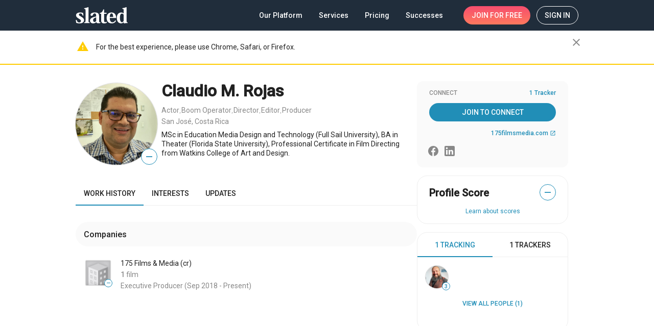

--- FILE ---
content_type: text/plain; charset=utf-8
request_url: https://rs.fullstory.com/rec/page?ngsw-bypass=true
body_size: -40
content:
{"reason_code":3,"reason":"30019/30000 sessions with 0 overage limit","cookie_domain":"slated.com"}
